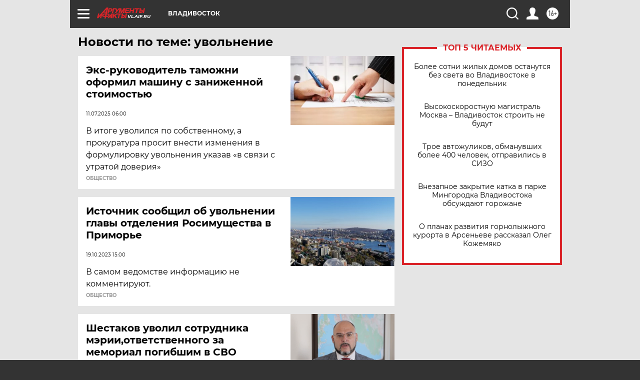

--- FILE ---
content_type: text/html
request_url: https://tns-counter.ru/nc01a**R%3Eundefined*aif_ru/ru/UTF-8/tmsec=aif_ru/96271322***
body_size: -71
content:
D261730C696D9CAAX1768791210:D261730C696D9CAAX1768791210